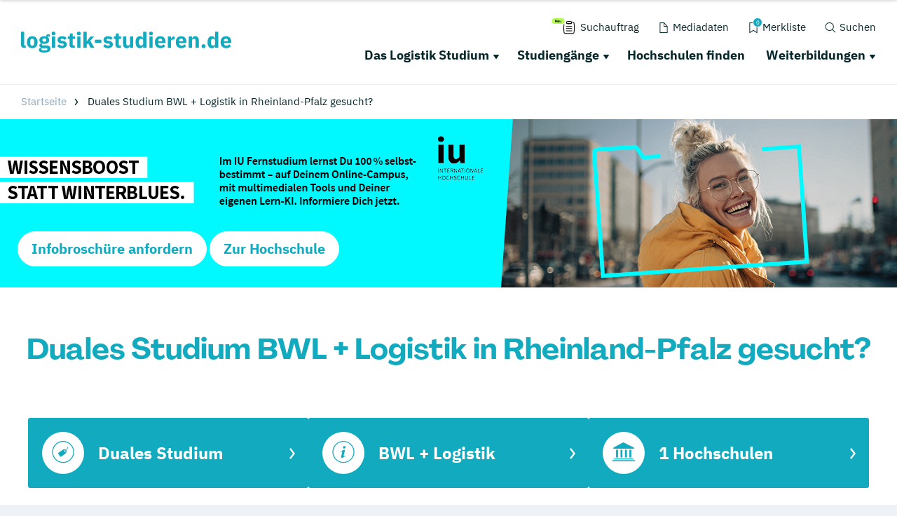

--- FILE ---
content_type: image/svg+xml
request_url: https://www.logistik-studieren.de/typo3conf/ext/drs_template/Resources/Public/img/schriftlogos/logistik_studieren_de.svg
body_size: 2476
content:
<?xml version="1.0" encoding="UTF-8"?><svg id="Ebene_2" xmlns="http://www.w3.org/2000/svg" viewBox="0 0 206.95 20.57"><defs><style>.cls-1{fill:#12aabe;}</style></defs><g id="Ebene_1-2"><g><path class="cls-1" d="M3.15,16.03c-1.08,0-1.88-.26-2.39-.79s-.76-1.29-.76-2.29V.19H3.17V13.57h1.41v2.46h-1.43Z"/><path class="cls-1" d="M11.05,16.29c-.83,0-1.57-.14-2.22-.41-.65-.27-1.2-.66-1.65-1.18-.45-.51-.8-1.13-1.04-1.86-.24-.73-.36-1.54-.36-2.44s.12-1.71,.36-2.44c.24-.73,.59-1.34,1.04-1.85,.45-.51,1-.9,1.65-1.17,.65-.27,1.39-.41,2.22-.41s1.57,.14,2.21,.41c.65,.27,1.2,.66,1.65,1.17s.79,1.12,1.04,1.85,.36,1.54,.36,2.44-.12,1.71-.36,2.44-.59,1.35-1.04,1.86-1,.91-1.65,1.18c-.65,.27-1.39,.41-2.21,.41Zm0-2.5c.63,0,1.11-.19,1.46-.58,.34-.39,.51-.93,.51-1.65v-2.29c0-.71-.17-1.26-.51-1.65-.34-.38-.83-.58-1.46-.58s-1.11,.19-1.46,.58c-.34,.39-.51,.94-.51,1.65v2.29c0,.71,.17,1.26,.51,1.65,.34,.38,.83,.58,1.46,.58Z"/><path class="cls-1" d="M28.96,16.85c0,.6-.1,1.13-.31,1.58-.21,.46-.55,.85-1.02,1.17-.47,.32-1.1,.56-1.87,.73-.78,.16-1.74,.25-2.88,.25-.97,0-1.79-.06-2.47-.18-.68-.12-1.23-.29-1.65-.51-.42-.22-.73-.49-.92-.81-.19-.32-.29-.69-.29-1.1,0-.63,.19-1.12,.56-1.48s.88-.58,1.54-.66v-.24c-.54-.1-.95-.33-1.22-.7-.27-.36-.41-.79-.41-1.28,0-.3,.06-.56,.18-.78s.28-.41,.47-.58c.19-.17,.42-.3,.67-.4,.26-.1,.51-.18,.77-.24v-.09c-.69-.31-1.19-.74-1.52-1.29-.33-.55-.49-1.19-.49-1.91,0-1.14,.4-2.06,1.19-2.75,.79-.69,2-1.04,3.63-1.04,.74,0,1.38,.07,1.91,.21v-.43c0-.6,.15-1.03,.44-1.29,.29-.26,.71-.4,1.25-.4h1.78v2.35h-2.48v.13c.66,.31,1.14,.75,1.46,1.29,.31,.55,.47,1.19,.47,1.92,0,1.13-.4,2.03-1.19,2.71-.79,.68-2,1.02-3.63,1.02-.73,0-1.39-.08-1.99-.24-.33,.21-.49,.51-.49,.9,0,.27,.1,.48,.31,.63s.55,.22,1.04,.22h3.25c1.37,0,2.37,.29,2.99,.86,.62,.57,.93,1.38,.93,2.42Zm-2.97,.43c0-.33-.13-.58-.39-.75-.26-.17-.71-.26-1.35-.26h-3.85c-.14,.14-.25,.3-.31,.48-.06,.18-.1,.35-.1,.52,0,.41,.18,.72,.54,.91,.36,.19,.96,.29,1.82,.29h1.28c.86,0,1.46-.1,1.82-.29,.36-.19,.54-.5,.54-.91Zm-3.06-7.32c.63,0,1.09-.13,1.4-.39,.31-.26,.46-.64,.46-1.14v-.26c0-.5-.15-.88-.46-1.14-.31-.26-.77-.39-1.4-.39s-1.09,.13-1.4,.39c-.31,.26-.46,.64-.46,1.14v.26c0,.5,.15,.88,.46,1.14,.31,.26,.77,.39,1.4,.39Z"/><path class="cls-1" d="M31.96,3.6c-.64,0-1.11-.15-1.4-.44-.29-.29-.44-.67-.44-1.12v-.47c0-.46,.15-.83,.44-1.12,.29-.29,.76-.44,1.4-.44s1.11,.15,1.4,.44c.29,.29,.44,.67,.44,1.12v.47c0,.46-.15,.83-.44,1.12s-.76,.44-1.4,.44Zm-1.58,1.2h3.17v11.24h-3.17V4.79Z"/><path class="cls-1" d="M40.31,16.29c-1.08,0-2-.17-2.74-.52s-1.41-.85-1.99-1.49l1.86-1.88c.4,.44,.84,.79,1.33,1.05,.48,.26,1.03,.38,1.65,.38s1.06-.1,1.3-.29c.24-.19,.36-.45,.36-.78,0-.53-.38-.84-1.13-.94l-1.22-.15c-2.53-.31-3.79-1.47-3.79-3.47,0-.54,.1-1.04,.31-1.49,.21-.45,.5-.83,.88-1.16,.38-.32,.84-.57,1.37-.75s1.14-.27,1.81-.27c.58,0,1.1,.04,1.55,.12,.45,.08,.85,.19,1.2,.34,.35,.15,.67,.34,.96,.56,.29,.22,.58,.47,.87,.74l-1.82,1.86c-.36-.36-.76-.64-1.21-.84s-.91-.31-1.38-.31c-.54,0-.93,.08-1.16,.26-.23,.17-.34,.4-.34,.68,0,.3,.08,.53,.25,.7,.16,.16,.47,.28,.93,.35l1.26,.17c2.47,.33,3.7,1.46,3.7,3.38,0,.54-.12,1.04-.34,1.5-.23,.46-.55,.85-.97,1.19-.42,.34-.93,.6-1.52,.78-.59,.19-1.25,.28-1.98,.28Z"/><path class="cls-1" d="M51.05,16.03c-1.1,0-1.93-.28-2.49-.83-.56-.56-.85-1.37-.85-2.44V7.26h-1.58v-2.46h.79c.43,0,.72-.1,.88-.31,.16-.21,.24-.5,.24-.89V1.75h2.85v3.04h2.23v2.46h-2.23v6.31h2.05v2.46h-1.88Z"/><path class="cls-1" d="M56.9,3.6c-.64,0-1.11-.15-1.4-.44-.29-.29-.44-.67-.44-1.12v-.47c0-.46,.15-.83,.44-1.12,.29-.29,.76-.44,1.4-.44s1.11,.15,1.4,.44c.29,.29,.44,.67,.44,1.12v.47c0,.46-.15,.83-.44,1.12s-.76,.44-1.4,.44Zm-1.58,1.2h3.17v11.24h-3.17V4.79Z"/><path class="cls-1" d="M61.44,.19h3.17V9.55h.13l1.39-2.08,2.25-2.68h3.51l-3.75,4.3,4.17,6.94h-3.77l-2.53-4.75-1.41,1.58v3.17h-3.17V.19Z"/><path class="cls-1" d="M72.7,11.05v-3.08h6.36v3.08h-6.36Z"/><path class="cls-1" d="M85.58,16.29c-1.08,0-2-.17-2.74-.52-.74-.35-1.41-.85-1.99-1.49l1.86-1.88c.4,.44,.84,.79,1.33,1.05,.49,.26,1.04,.38,1.65,.38s1.06-.1,1.31-.29c.24-.19,.36-.45,.36-.78,0-.53-.38-.84-1.13-.94l-1.22-.15c-2.53-.31-3.79-1.47-3.79-3.47,0-.54,.1-1.04,.31-1.49,.21-.45,.5-.83,.88-1.16,.38-.32,.83-.57,1.37-.75s1.14-.27,1.81-.27c.58,0,1.1,.04,1.55,.12,.45,.08,.85,.19,1.2,.34,.35,.15,.67,.34,.96,.56,.29,.22,.58,.47,.87,.74l-1.82,1.86c-.36-.36-.76-.64-1.21-.84s-.91-.31-1.38-.31c-.54,0-.93,.08-1.16,.26-.23,.17-.34,.4-.34,.68,0,.3,.08,.53,.25,.7s.47,.28,.93,.35l1.26,.17c2.47,.33,3.7,1.46,3.7,3.38,0,.54-.11,1.04-.34,1.5-.23,.46-.55,.85-.97,1.19-.42,.34-.93,.6-1.52,.78s-1.25,.28-1.98,.28Z"/><path class="cls-1" d="M96.33,16.03c-1.1,0-1.93-.28-2.49-.83s-.85-1.37-.85-2.44V7.26h-1.58v-2.46h.79c.43,0,.72-.1,.88-.31s.24-.5,.24-.89V1.75h2.85v3.04h2.23v2.46h-2.23v6.31h2.05v2.46h-1.88Z"/><path class="cls-1" d="M107.22,14.15h-.11c-.1,.29-.23,.56-.4,.81s-.37,.49-.63,.68c-.26,.2-.56,.36-.91,.47-.35,.11-.75,.17-1.21,.17-1.16,0-2.03-.38-2.62-1.15-.59-.76-.89-1.86-.89-3.29V4.79h3.17v6.79c0,.68,.12,1.21,.36,1.58,.24,.37,.66,.56,1.24,.56,.24,0,.49-.04,.73-.11s.46-.17,.64-.31,.33-.3,.45-.5c.11-.2,.17-.44,.17-.71V4.79h3.17v11.24h-3.17v-1.88Z"/><path class="cls-1" d="M120.24,14.15h-.11c-.09,.3-.22,.58-.41,.85-.19,.26-.41,.49-.67,.68-.26,.19-.56,.34-.9,.45-.34,.11-.68,.16-1.04,.16-1.43,0-2.5-.5-3.23-1.51-.73-1.01-1.09-2.47-1.09-4.38s.36-3.37,1.09-4.37c.73-1,1.81-1.5,3.23-1.5,.73,0,1.37,.2,1.94,.6s.92,.91,1.08,1.54h.11V.19h3.17v15.84h-3.17v-1.88Zm-2.08-.43c.6,0,1.09-.15,1.49-.44,.39-.29,.59-.7,.59-1.21v-3.32c0-.51-.2-.92-.59-1.21-.39-.29-.89-.44-1.49-.44s-1.1,.21-1.49,.63-.59,.99-.59,1.7v1.95c0,.71,.2,1.28,.59,1.7s.89,.63,1.49,.63Z"/><path class="cls-1" d="M127.94,3.6c-.64,0-1.11-.15-1.4-.44-.29-.29-.44-.67-.44-1.12v-.47c0-.46,.15-.83,.44-1.12s.76-.44,1.4-.44,1.11,.15,1.4,.44,.44,.67,.44,1.12v.47c0,.46-.15,.83-.44,1.12-.29,.29-.76,.44-1.4,.44Zm-1.58,1.2h3.17v11.24h-3.17V4.79Z"/><path class="cls-1" d="M137.17,16.29c-.86,0-1.62-.14-2.29-.42-.67-.28-1.24-.67-1.7-1.18s-.81-1.12-1.05-1.85-.35-1.54-.35-2.44,.11-1.69,.34-2.41c.23-.72,.57-1.34,1.02-1.85s1-.91,1.66-1.19,1.41-.42,2.25-.42c.93,0,1.72,.16,2.39,.47,.66,.31,1.21,.74,1.63,1.26,.42,.53,.73,1.14,.92,1.83s.29,1.42,.29,2.17v.94h-7.21v.17c0,.74,.2,1.32,.6,1.75,.4,.43,1.03,.65,1.88,.65,.66,0,1.19-.13,1.61-.39,.41-.26,.8-.58,1.16-.94l1.58,1.97c-.5,.59-1.15,1.04-1.96,1.37-.81,.33-1.72,.49-2.75,.49Zm-.06-9.42c-.64,0-1.15,.21-1.51,.63-.36,.42-.55,.98-.55,1.68v.17h3.94v-.19c0-.69-.15-1.24-.46-1.66-.31-.42-.78-.63-1.42-.63Z"/><path class="cls-1" d="M144.51,16.03V4.79h3.17v2.44h.11c.06-.31,.16-.62,.3-.91,.14-.29,.33-.55,.57-.78,.24-.23,.52-.41,.85-.55s.71-.2,1.16-.2h.56v2.95h-.79c-.93,0-1.62,.12-2.07,.36-.45,.24-.67,.69-.67,1.35v6.57h-3.17Z"/><path class="cls-1" d="M157.74,16.29c-.86,0-1.62-.14-2.29-.42-.67-.28-1.24-.67-1.7-1.18s-.81-1.12-1.05-1.85-.35-1.54-.35-2.44,.11-1.69,.34-2.41c.23-.72,.57-1.34,1.02-1.85s1-.91,1.66-1.19,1.41-.42,2.25-.42c.93,0,1.72,.16,2.39,.47,.66,.31,1.21,.74,1.63,1.26,.42,.53,.73,1.14,.92,1.83s.29,1.42,.29,2.17v.94h-7.21v.17c0,.74,.2,1.32,.6,1.75,.4,.43,1.03,.65,1.88,.65,.66,0,1.19-.13,1.61-.39,.41-.26,.8-.58,1.16-.94l1.58,1.97c-.5,.59-1.15,1.04-1.96,1.37-.81,.33-1.72,.49-2.75,.49Zm-.06-9.42c-.64,0-1.15,.21-1.51,.63-.36,.42-.55,.98-.55,1.68v.17h3.94v-.19c0-.69-.15-1.24-.46-1.66-.31-.42-.78-.63-1.42-.63Z"/><path class="cls-1" d="M165.08,16.03V4.79h3.17v1.91h.13c.2-.58,.55-1.09,1.05-1.52,.5-.43,1.19-.64,2.08-.64,1.16,0,2.03,.38,2.62,1.16,.59,.77,.89,1.87,.89,3.3v7.04h-3.17v-6.79c0-.73-.11-1.27-.34-1.62-.23-.35-.64-.52-1.22-.52-.26,0-.51,.03-.75,.1-.24,.06-.46,.17-.65,.31-.19,.14-.35,.32-.46,.52s-.17,.45-.17,.72v7.28h-3.17Z"/><path class="cls-1" d="M179.68,16.27c-.64,0-1.12-.16-1.42-.48s-.46-.73-.46-1.23v-.43c0-.5,.15-.91,.46-1.23s.78-.48,1.42-.48,1.12,.16,1.42,.48,.46,.73,.46,1.23v.43c0,.5-.15,.91-.46,1.23s-.78,.48-1.42,.48Z"/><path class="cls-1" d="M191.05,14.15h-.11c-.09,.3-.22,.58-.41,.85-.19,.26-.41,.49-.67,.68-.26,.19-.56,.34-.9,.45-.34,.11-.68,.16-1.04,.16-1.43,0-2.5-.5-3.23-1.51-.73-1.01-1.09-2.47-1.09-4.38s.36-3.37,1.09-4.37c.73-1,1.81-1.5,3.23-1.5,.73,0,1.37,.2,1.94,.6s.92,.91,1.08,1.54h.11V.19h3.17v15.84h-3.17v-1.88Zm-2.08-.43c.6,0,1.09-.15,1.49-.44,.39-.29,.59-.7,.59-1.21v-3.32c0-.51-.2-.92-.59-1.21-.39-.29-.89-.44-1.49-.44s-1.1,.21-1.49,.63-.59,.99-.59,1.7v1.95c0,.71,.2,1.28,.59,1.7s.89,.63,1.49,.63Z"/><path class="cls-1" d="M201.86,16.29c-.86,0-1.62-.14-2.29-.42-.67-.28-1.24-.67-1.7-1.18s-.81-1.12-1.05-1.85-.35-1.54-.35-2.44,.11-1.69,.34-2.41c.23-.72,.57-1.34,1.02-1.85s1-.91,1.66-1.19,1.41-.42,2.25-.42c.93,0,1.72,.16,2.39,.47,.66,.31,1.21,.74,1.63,1.26,.42,.53,.73,1.14,.92,1.83s.29,1.42,.29,2.17v.94h-7.21v.17c0,.74,.2,1.32,.6,1.75,.4,.43,1.03,.65,1.88,.65,.66,0,1.19-.13,1.61-.39,.41-.26,.8-.58,1.16-.94l1.58,1.97c-.5,.59-1.15,1.04-1.96,1.37-.81,.33-1.72,.49-2.75,.49Zm-.06-9.42c-.64,0-1.15,.21-1.51,.63-.36,.42-.55,.98-.55,1.68v.17h3.94v-.19c0-.69-.15-1.24-.46-1.66-.31-.42-.78-.63-1.42-.63Z"/></g></g></svg>